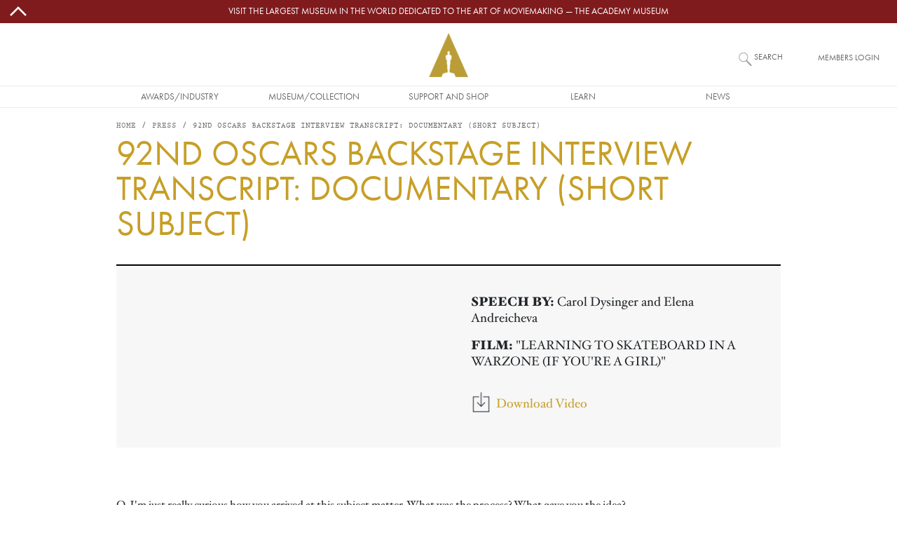

--- FILE ---
content_type: text/html; charset=UTF-8
request_url: https://www.oscars.org/press/92nd-oscars-backstage-interview-transcript-documentary-short-subject
body_size: 14793
content:
<!DOCTYPE html>
<html lang="en" dir="ltr" prefix="og: https://ogp.me/ns#">
  <head>
    <meta charset="utf-8" />
<script type="text/javascript" id="Cookiebot" src="https://consent.cookiebot.com/uc.js" data-cbid="f22d4eef-bb76-46bf-b609-d7d12df46ec0" async="async"></script>
<style>/* @see https://github.com/aFarkas/lazysizes#broken-image-symbol */.js img.lazyload:not([src]) { visibility: hidden; }/* @see https://github.com/aFarkas/lazysizes#automatically-setting-the-sizes-attribute */.js img.lazyloaded[data-sizes=auto] { display: block; width: 100%; }/* Transition effect. */.js .lazyload, .js .lazyloading { opacity: 0; }.js .lazyloaded { opacity: 1; -webkit-transition: opacity 2000ms; transition: opacity 2000ms; }</style>
<link rel="canonical" href="https://www.oscars.org/press/92nd-oscars-backstage-interview-transcript-documentary-short-subject" />
<meta name="robots" content="noindex, nofollow" />
<meta property="og:site_name" content="Oscars.org | Academy of Motion Picture Arts and Sciences" />
<meta property="og:type" content="article" />
<meta property="og:url" content="https://www.oscars.org/press/92nd-oscars-backstage-interview-transcript-documentary-short-subject" />
<meta property="og:title" content="92nd Oscars Backstage Interview Transcript: DOCUMENTARY (SHORT SUBJECT) | Oscars.org | Academy of Motion Picture Arts and Sciences" />
<meta property="og:updated_time" content="2020-02-09T20:49:59-08:00" />
<meta property="article:published_time" content="2020-02-09T20:49:59-08:00" />
<meta property="article:modified_time" content="2020-02-09T20:49:59-08:00" />
<meta name="twitter:card" content="summary_large_image" />
<meta name="twitter:site" content="@TheAcademy" />
<meta name="twitter:title" content="92nd Oscars Backstage Interview Transcript: DOCUMENTARY (SHORT SUBJECT) | Oscars.org | Academy of Motion Picture Arts and Sciences" />
<meta name="twitter:creator" content="@TheAcademy" />
<meta name="Generator" content="Drupal 10 (https://www.drupal.org)" />
<meta name="MobileOptimized" content="width" />
<meta name="HandheldFriendly" content="true" />
<meta name="viewport" content="width=device-width, initial-scale=1, shrink-to-fit=no" />
<meta class="swiftype" name="title" data-type="string" content="92nd Oscars Backstage Interview Transcript: DOCUMENTARY (SHORT SUBJECT)" />
<meta class="swiftype" name="category" data-type="string" content="Page" />
<meta class="swiftype" name="description_full" data-type="text" content="/**/
SPEECH BY: Carol Dysinger and Elena AndreichevaFILM: &quot;LEARNING TO SKATEBOARD IN A WARZONE (IF YOU&#039;RE A GIRL)&quot;Download Video  Q. I&#039;m just really curious how you arrived at this subject matter. What was the process? What gave you the idea?A. (Carol Dysinger) Well, I mean, for one, Orlando von Einsiedel, who is our executive producer, had made a short film -- I think his first, but I can&#039;t remember -- about the beginning of Skateistan, and that was on the festival circuit with my first film. But I&#039;ve been working in Afghanistan for a long time and we always hear -- I always heard about it. And then, you know, A&amp;E contacted Grain, which is Orlando&#039;s company, because they wanted to do the girls&#039; side of it. But Skateistan is very private. You know, they don&#039;t let anybody in. You know, they really protect their girls, they protect their teachers. And   so I came on. I had been working in Afghanistan, and as a woman and in all the situations I was in, I could go into the women&#039;s room from these very formal men&#039;s things, and it was like walking into the bathroom at high school, you know what I mean. It was, like, suddenly, they&#039;d hand you a baby, some old lady puts stuff in your -- it was, like, so different. And I always desperately wanted to somehow get that -- what the women&#039;s room was really like and what the girls are like.  You know, really get it so that you could meet them clean, you know, for them, not with the male gaze on them or the respectfulness. So when they came to me with the Skateistan thing, I was, like, that&#039;s it, that&#039;s exactly the way to do it because I can -- you can just meet them and see them behave in the way they behave. Without having to ask them all kinds of crazy questions about what they think about war, you know, just be them. And that was -- kind of the seed was A&amp;E wanting to do it and my -- the time -- I spent so much time there, I could calculate and figure out how to make it happen and look a lot easier than it was, yes.A. (Elena Andreicheva) Yes.Q. Thank you very much.A. (Carol Dysinger) Sure thing.Q. Well, I guess not. Thank you. Congratulations. Oh, I&#039;m sorry. 43.Q. Thank you so much and congratulations.A. (Carol Dysinger) Thank you.Q. What kind of advice would you give to filmmakers, young filmmakers in documentary as far as...A. (Elena Andreicheva) Is there any specific sort of in the shorts world or...A. (Carol Dysinger) Just generally, yeah, I would say make sure -- you have to really question -- you have to really make sure that you&#039;re the right person to tell the story. You know, it&#039;s very common that you read a New Yorker article and say, &quot;Oh, my God, that was so cool, that was amazing, let&#039;s make a movie.&quot; But why are you the one to tell it? Because nowadays, you know, with cutting documentaries and how so much you can replicate your own misjudgment in the way you present the material, if you are not willing to put in the time to figure out where your blind spots are and how to close them. So, you know, access is the keystone to documentary. But you have to understand the nature of that access. Are people talking  to you because you&#039;re an American and they think they can get a visa or a job from you? Are they talking to you because they want you to be an arbiter in some -- you know, you really have to enter a situation and deal with it and know that you don&#039;t always know what&#039;s going on. And that&#039;s a good place to be. I had a guide in Afghanistan who used to say to me, &quot;Afghanistan, Carol. If you think you know what is happening, you are about to buy a very bad rug.&quot; And it was true. You know, so I would say, question, why they want to make that movie.  And the answer may not be immediate. And just know that you don&#039;t know and keep trying to find out. That&#039;s what I would say.Q. I want to know how did you get inspired to tell the story about these little girls and to empower these little girls to became a better person?A. (Elena Andreicheva) Yeah, so just to sort of cut quite a long story short, A&amp;E came to us at Grain Media in the UK and they wanted to tell a really powerful story about girls, young girls in Afghanistan and we were very fortunate in that we had an existing relationship with this wonderful NGO called Skateistan. Skateistan started out as one skateboarder coming to Kabul, skateboarding in the street and realizing that kids were interested and he just started teaching them right there, you know, he was like, &quot;Okay, you want to learn to do an ollie? Sure. Let me teach you.&quot; He realized that a lot of kids were hanging around and they weren&#039;t going to school and he was troubled by that, and he started this wonderful organization that we&#039;ve been very fortunate to be able to make a film about. This is an organization that we&#039;ve known about for some time, but the time came when the lovely female executives at A&amp;E also expressed their interest, and so our interests aligned and that&#039;s how it came about. It was, you know, I suppose less of a grassroots kind of start, but it was something that allowed us to finally bring those stories to light and through Carol&#039;s, you know, enormous experience in Afghanistan.A. (Carol Dysinger) But I think the thing that&#039;s really -- and I&#039;ve seen a lot of NGOs in Afghanistan. The military have a great phrase, &quot;The good idea fairy is flying around.&quot; You know, and people come up with something that has nothing to do with the place that you are in. It&#039;s not rising from a problem. They fall in love with the solution and not the problem. So the thing that Skateistan does is so brilliant is they take poor kids who have not entered school at the appropriate age because of poverty, internal displacement, whatever, and they give them the first to third grade curriculum in one year, and to keep them from going insane, they teach them how to skateboard, right? So they  learn quickly and they learn physical courage, right? And then they can enter their own school system. It&#039;s not saying, hello, let me pluck you from the village and make you an eye surgeon. It&#039;s saying, like, okay, we&#039;re just going to get you to the next step.  So what inspires me about it is there&#039;s so few programs that solve that tiny little problem, like the nail in the shoe of the horse that lost the battle? Like, they  get that nail, right? And that&#039;s what Skateistan does and there&#039;s so few of these things that really just go, okay, if we fix this one little thing, we won&#039;t see the results immediately, but they will occur, and I find that kind of thinking very inspiring. These transcripts may not be reproduced except as brief quotes used in conjunction with news reporting about the 92nd Academy Awards®. All content Copyright 2020 Academy of Motion Picture Arts and Sciences. &quot;Oscar®,&quot; &quot;Oscars®,&quot; &quot;Academy Awards®,&quot; &quot;Academy Award®,&quot; &quot;A.M.P.A.S.®&quot; and &quot;Oscar Night®&quot; are the trademarks, and the ©Oscar® statuette is the registered design mark and copyrighted property, of the Academy of Motion Picture Arts and Sciences. Additional information regarding the &quot;Terms &amp; Conditions of Use&quot; and &quot;Legal Regulations for Using Intellectual Properties of the Academy&quot; may be accessed online at http://www.oscars.org/legalAcademy of Motion Picture Arts and SciencesCommunications Department8949 Wilshire BoulevardBeverly Hills, CA 90211-1972Phone (310) 247-3090FAX (310) 271-3395http://www.oscars.orgpublicity@oscars.org" />
<meta class="swiftype" name="created" data-type="date" content="2020-02-08T15:14:07-08:00" />
<meta class="swiftype" name="changed" data-type="date" content="2020-02-09T20:49:59-08:00" />
<meta http-equiv="x-ua-compatible" content="ie=edge" />
<link rel="icon" href="/sites/oscars_org/themes/custom/oscars_org/favicon.ico" type="image/vnd.microsoft.icon" />

    <title>92nd Oscars Backstage Interview Transcript: DOCUMENTARY (SHORT SUBJECT) | Oscars.org | Academy of Motion Picture Arts and Sciences</title>
    <link rel="stylesheet" media="all" href="/sites/oscars_org/files/css/css_soxA2z5NlEhJo_vDOtdzXgpuFYrJgbKRxhdqyZmuZYk.css?delta=0&amp;language=en&amp;theme=oscars_org&amp;include=[base64]" />
<link rel="stylesheet" media="all" href="/sites/oscars_org/files/css/css_2_sfsL_hA_n0QnPod1qnhdd2L7DrUXI6h8ftkylmJiI.css?delta=1&amp;language=en&amp;theme=oscars_org&amp;include=[base64]" />

    <script type="application/json" data-drupal-selector="drupal-settings-json">{"path":{"baseUrl":"\/","pathPrefix":"","currentPath":"node\/145816","currentPathIsAdmin":false,"isFront":false,"currentLanguage":"en"},"pluralDelimiter":"\u0003","suppressDeprecationErrors":true,"gtm":{"tagId":null,"settings":{"data_layer":"dataLayer","include_classes":false,"allowlist_classes":"","blocklist_classes":"","include_environment":false,"environment_id":"","environment_token":""},"tagIds":["GTM-W3KXNCL"]},"gtag":{"tagId":"","consentMode":false,"otherIds":[],"events":[],"additionalConfigInfo":[]},"ajaxPageState":{"libraries":"[base64]","theme":"oscars_org","theme_token":null},"ajaxTrustedUrl":[],"lazy":{"lazysizes":{"lazyClass":"lazyload","loadedClass":"lazyloaded","loadingClass":"lazyloading","preloadClass":"lazypreload","errorClass":"lazyerror","autosizesClass":"lazyautosizes","srcAttr":"data-src","srcsetAttr":"data-srcset","sizesAttr":"data-sizes","minSize":40,"customMedia":[],"init":true,"expFactor":1,"hFac":0.4,"loadMode":0,"loadHidden":true,"ricTimeout":1,"throttleDelay":1,"plugins":{"video-embed":"video-embed\/ls.video-embed"}},"placeholderSrc":"\/sites\/oscars_org\/themes\/custom\/oscars_org\/assets\/images\/placeholder.lazy-load.jpg","preferNative":false,"minified":true,"libraryPath":"\/libraries\/lazysizes"},"cookiebot":{"message_placeholder_cookieconsent_optout_marketing_show":false,"message_placeholder_cookieconsent_optout_marketing":"\u003Cdiv class=\u0022cookiebot cookieconsent-optout-marketing\u0022\u003E\n\t\u003Cdiv class=\u0022cookieconsent-optout-marketing__inner\u0022\u003E\n\t\tPlease \u003Ca href=\u0022!cookiebot_renew\u0022 class=\u0022cookieconsent-optout-marketing__cookiebot-renew\u0022\u003Eaccept marketing-cookies\u003C\/a\u003E to view this embedded content from \u003Ca href=\u0022!cookiebot_from_src_url\u0022 target=\u0022_blank\u0022 class=\u0022cookieconsent-optout-marketing__from-src-url\u0022\u003E!cookiebot_from_src_url\u003C\/a\u003E\n\t\u003C\/div\u003E\n\u003C\/div\u003E\n"},"swiftype_embed_id":"ef-m9SCDgaxUkVeB6X9v","user":{"uid":0,"permissionsHash":"3cad99513b2325c0f076d3306be29e82105e3e500a838c14bc8d7b9507e12b4a"}}</script>
<script src="/sites/oscars_org/files/js/js_sIw2jQAU-5oLYZcjN2hdZg68QzMoQxGnd-9bVjCDeUQ.js?scope=header&amp;delta=0&amp;language=en&amp;theme=oscars_org&amp;include=eJxdTkEOwjAM-1ChT4rcLmSFdqmSSDBez05ocLFsy5bd8d5zPyAV1fAwTCowa5q_RsKYcKrDs3Qt6BePvbdNkqhKZwpIlhi_EvKvr7jjlarqo3HRyF-W1CvMSU0yalVbmm5HrZyWV8bCdk6GzuMpDZeTS86wumZ_tlvsk4lH4eUDoiNaLw"></script>
<script src="/modules/contrib/google_tag/js/gtm.js?t6ablk"></script>
<script src="/modules/contrib/google_tag/js/gtag.js?t6ablk"></script>

  </head>
  <body class="layout-no-sidebars page-node-145816 path-node node--type-page">
    <a href="#main-content" class="visually-hidden-focusable">
      Skip to main content
    </a>
    <noscript><iframe src="https://www.googletagmanager.com/ns.html?id=GTM-W3KXNCL"
                  height="0" width="0" style="display:none;visibility:hidden"></iframe></noscript>

      <div class="dialog-off-canvas-main-canvas" data-off-canvas-main-canvas>
    
<div id="page-wrapper">

  <div id="site-page">

    <header id="header" class="site-header" role="banner" aria-label="Site header">
                        
<nav id="topBarMessage">
    <section class="region region-top-bar-msg">
    <div id="block-oscars-org-topbarmessageblock" class="block block-oscars-org-core block-top-bar-msg-block">
  
    
      <div class="content">
      

  <div id="topBarMessageClose" class="topbarmessage-icon wrapper">
        <svg width="70" height="70" viewBox="0 0 48 48" xmlns="http://www.w3.org/2000/svg" class="icon icon-arrow-up">
  <path d="M0 0h48v48H0z" fill="none"/>
  <path fill="#000" d="m6.586 30.586 2.828 2.828L24 18.828l14.586 14.586 2.828-2.828L24 13.172z"/>
</svg>
        <svg width="70" height="70" viewBox="0 0 16 16" xmlns="http://www.w3.org/2000/svg" class="icon icon-close d-lg-none">
  <path fill="#000" fill-rule="evenodd" clip-rule="evenodd" d="m8 8.707 3.646 3.647.708-.707L8.707 8l3.647-3.646-.707-.708L8 7.293 4.354 3.646l-.707.708L7.293 8l-3.646 3.646.707.708L8 8.707z"/>
</svg>
  </div>

  <div class="topbarmessage-wrapper" style="background-color: #801b1d;">
    <div class="topbarmessage-container">
      <div class="topbarmessage-content d-flex justify-content-center align-items-center">
        <a href="https://www.academymuseum.org/en?utm_source=oscars.org&amp;amp;utm_medium=top-bar&amp;amp;utm_campaign=top-bar-website-link" target="_blank">Visit the largest museum in the world dedicated to the art of moviemaking — The Academy Museum</a>
      </div>
    </div>
  </div>
  
  <div id="topBarMessageOpen" class="topbarmessage-icon wrapper">
        <svg width="70" height="70" viewBox="0 0 48 48" xmlns="http://www.w3.org/2000/svg" class="icon icon-arrow-down">
  <path d="M0 0h48v48H0z" fill="none"/>
  <path fill="#000" d="M24 29.172 9.414 14.586l-2.828 2.828L24 34.828l17.414-17.414-2.828-2.828z"/>
</svg>
  </div>

    </div>
  </div>

  </section>

</nav>

<nav class="navbar flex-lg-wrap justify-content-lg-center navbar-expand-lg site-header__wrapper" id="navbar-main">
  <div class="line-break d-none d-lg-block order-lg-3"></div>

  <div class="order-0 order-lg-4">
    <div class="site-header__menu">
      
<div class="offcanvas offcanvas-start" id="CollapsingNavbar" data-bs-scroll="true" data-bs-backdrop="false" tabindex="-1">
      <div class="offcanvas-body">
        <section class="region region-primary-menu">
    <nav role="navigation" aria-labelledby="block-oscars-org-main-menu-menu" id="block-oscars-org-main-menu" class="block block-menu navigation menu--main">
            
  <h2 class="visually-hidden" id="block-oscars-org-main-menu-menu">Main navigation</h2>
  

        


            <ul class="clearfix nav navbar-nav mobile d-lg-none">
        
            <li class="nav-item text-uppercase">
                          <a href="/" class="only-phone only-tablet nav-link d-flex justify-content-start align-items-center flex-fill only-phone only-tablet nav-link--" title="Site section links" data-drupal-link-system-path="&lt;front&gt;">Home</a>
              </li>
    
            <li class="nav-item menu-item--expanded dropdown text-uppercase">
                          <span title="Site section links" class="nav-link d-flex justify-content-start align-items-center flex-fill dropdown-toggle nav-link-" data-bs-toggle="dropdown" aria-expanded="false" aria-haspopup="true" data-bs-auto-close="outside">Awards/Industry</span>
              <svg width="70" height="70" viewBox="0 0 48 48" xmlns="http://www.w3.org/2000/svg" class="menu-mobile icon-arrow-right">
  <path d="M0 0h48v48H0z" fill="none"/>
  <path fill="#000" d="M14.586 9.414 29.171 24 14.586 38.586l2.828 2.828L34.829 24 17.414 6.586z"/>
</svg>
                      <ul class="dropdown-menu">
        
            <li class="dropdown-item text-uppercase">
                          <a href="/oscars" title="Site section links" class="nav-link--oscars" data-drupal-link-system-path="node/1512">Oscars</a>
              </li>
    
            <li class="dropdown-item text-uppercase">
                          <a href="/governors" title="Site section links" class="nav-link--governors" data-drupal-link-system-path="node/1192">Governors Awards</a>
              </li>
    
            <li class="dropdown-item text-uppercase">
                          <a href="/saa" title="Site section links" class="nav-link--saa" data-drupal-link-system-path="node/1282">Student Academy Awards</a>
              </li>
    
            <li class="dropdown-item text-uppercase">
                          <a href="/sci-tech" title="Site section links" class="nav-link--sci-tech" data-drupal-link-system-path="node/1232">Scientific and Technical Awards</a>
              </li>
    
            <li class="dropdown-item text-uppercase">
                          <a href="/about/become-new-member" title="Site section links" class="nav-link--about-become-new-member" data-drupal-link-system-path="node/1301">How To Become a Member</a>
              </li>
    
            <li class="dropdown-item text-uppercase">
                          <a href="/learn/science-technology" title="Site section links" class="nav-link--learn-science-technology" data-drupal-link-system-path="node/2181">SCIENCE AND TECHNOLOGY COUNCIL</a>
              </li>
        </ul>
  
              </li>
    
            <li class="nav-item menu-item--expanded dropdown text-uppercase">
                          <span title="Site section links" class="nav-link d-flex justify-content-start align-items-center flex-fill dropdown-toggle nav-link-" data-bs-toggle="dropdown" aria-expanded="false" aria-haspopup="true" data-bs-auto-close="outside">Museum/Collection</span>
              <svg width="70" height="70" viewBox="0 0 48 48" xmlns="http://www.w3.org/2000/svg" class="menu-mobile icon-arrow-right">
  <path d="M0 0h48v48H0z" fill="none"/>
  <path fill="#000" d="M14.586 9.414 29.171 24 14.586 38.586l2.828 2.828L34.829 24 17.414 6.586z"/>
</svg>
                      <ul class="dropdown-menu">
        
            <li class="dropdown-item text-uppercase">
                          <a href="https://www.academymuseum.org/en/?utm_source=oscars.org&amp;utm_medium=menu&amp;utm_campaign=oscars-web" title="Site section links" class="nav-link-https--wwwacademymuseumorg-en-utm-sourceoscarsorgutm-mediummenuutm-campaignoscars-web">Academy Museum</a>
              </li>
    
            <li class="dropdown-item text-uppercase">
                          <a href="/film-archive" title="Site section links" class="nav-link--film-archive" data-drupal-link-system-path="node/1547">Academy Film Archive</a>
              </li>
    
            <li class="dropdown-item text-uppercase">
                          <a href="/library" title="Site section links" class="nav-link--library" data-drupal-link-system-path="node/1587">Academy Library</a>
              </li>
    
            <li class="dropdown-item text-uppercase">
                          <a href="https://academycollection.org/?utm_source=oscars-org&amp;utm_medium=menu&amp;utm_campaign=oscars-website" class="nav-link-https--academycollectionorg-utm-sourceoscars-orgutm-mediummenuutm-campaignoscars-website">Academy Collection</a>
              </li>
    
            <li class="dropdown-item text-uppercase">
                          <a href="https://academymuseumstore.org/?utm_source=oscars.org&amp;utm_medium=menu&amp;utm_campaign=oscars-web" title="Site section links" class="nav-link-https--academymuseumstoreorg-utm-sourceoscarsorgutm-mediummenuutm-campaignoscars-web">Academy Museum Store</a>
              </li>
        </ul>
  
              </li>
    
            <li class="nav-item menu-item--expanded dropdown text-uppercase">
                          <span title="Site section links" class="nav-link d-flex justify-content-start align-items-center flex-fill dropdown-toggle nav-link-" data-bs-toggle="dropdown" aria-expanded="false" aria-haspopup="true" data-bs-auto-close="outside">Support and Shop</span>
              <svg width="70" height="70" viewBox="0 0 48 48" xmlns="http://www.w3.org/2000/svg" class="menu-mobile icon-arrow-right">
  <path d="M0 0h48v48H0z" fill="none"/>
  <path fill="#000" d="M14.586 9.414 29.171 24 14.586 38.586l2.828 2.828L34.829 24 17.414 6.586z"/>
</svg>
                      <ul class="dropdown-menu">
        
            <li class="dropdown-item text-uppercase">
                          <a href="https://www.academy100.org/?utm_source=oscars.org&amp;utm_medium=menu&amp;utm_campaign=academy100" title="Site section links" class="nav-link-https--wwwacademy100org-utm-sourceoscarsorgutm-mediummenuutm-campaignacademy100">Academy100</a>
              </li>
    
            <li class="dropdown-item text-uppercase">
                          <a href="https://www.academymuseum.org/en/donate?utm_source=oscars.org&amp;utm_medium=menu&amp;utm_campaign=oscars-web" title="Site section links" class="nav-link-https--wwwacademymuseumorg-en-donateutm-sourceoscarsorgutm-mediummenuutm-campaignoscars-web">Make a Gift to the Museum</a>
              </li>
    
            <li class="dropdown-item text-uppercase">
                          <a href="/learn/make-gift" title="Site section links" class="nav-link--learn-make-gift" data-drupal-link-system-path="node/158211">Make a Gift to the Academy Foundation</a>
              </li>
    
            <li class="dropdown-item text-uppercase">
                          <a href="https://www.academymuseum.org/en/join/purchase?appeal_code=7018X000001arwYQAQ" title="Site section links" class="nav-link-https--wwwacademymuseumorg-en-join-purchaseappeal-code7018x000001arwyqaq">BECOME A MUSEUM MEMBER</a>
              </li>
    
            <li class="dropdown-item text-uppercase">
                          <a href="https://academymuseumstore.org/?utm_source=oscars.org&amp;utm_medium=menu&amp;utm_campaign=oscars-web" title="Site section links" class="nav-link-https--academymuseumstoreorg-utm-sourceoscarsorgutm-mediummenuutm-campaignoscars-web">Academy Museum Store</a>
              </li>
    
            <li class="dropdown-item text-uppercase">
                          <a href="/about/theaters" class="nav-link--about-theaters" data-drupal-link-system-path="node/1311">Rental Info</a>
              </li>
        </ul>
  
              </li>
    
            <li class="nav-item menu-item--expanded dropdown text-uppercase">
                          <span title="Site section links" class="nav-link d-flex justify-content-start align-items-center flex-fill dropdown-toggle nav-link-" data-bs-toggle="dropdown" aria-expanded="false" aria-haspopup="true" data-bs-auto-close="outside">Learn</span>
              <svg width="70" height="70" viewBox="0 0 48 48" xmlns="http://www.w3.org/2000/svg" class="menu-mobile icon-arrow-right">
  <path d="M0 0h48v48H0z" fill="none"/>
  <path fill="#000" d="M14.586 9.414 29.171 24 14.586 38.586l2.828 2.828L34.829 24 17.414 6.586z"/>
</svg>
                      <ul class="dropdown-menu">
        
            <li class="dropdown-item text-uppercase">
                          <a href="/gold-rising" title="Site section links" class="nav-link--gold-rising" data-drupal-link-system-path="node/18717">Gold Rising</a>
              </li>
    
            <li class="dropdown-item text-uppercase">
                          <a href="/nicholl" title="Site section links" class="nav-link--nicholl" data-drupal-link-system-path="node/1312">Nicholl Fellowships</a>
              </li>
    
            <li class="dropdown-item text-uppercase">
                          <a href="/academy-gold/fellowship-for-women" title="Site section links" class="nav-link--academy-gold-fellowship-for-women" data-drupal-link-system-path="node/152666">Fellowship for Women</a>
              </li>
    
            <li class="dropdown-item text-uppercase">
                          <a href="https://www.academymuseum.org/en/education-programs?utm_source=oscars.org&amp;utm_medium=menu&amp;utm_campaign=oscars-web" title="Site section links" class="nav-link-https--wwwacademymuseumorg-en-education-programsutm-sourceoscarsorgutm-mediummenuutm-campaignoscars-web">Academy Museum Education Program</a>
              </li>
    
            <li class="dropdown-item text-uppercase">
                          <a href="/about/accessibility" title="Site section links" class="nav-link--about-accessibility" data-drupal-link-system-path="node/160426">Accessibility</a>
              </li>
    
            <li class="dropdown-item text-uppercase">
                          <a href="/about/sustainability" title="Site section links" class="nav-link--about-sustainability" data-drupal-link-system-path="node/160246">Sustainability</a>
              </li>
    
            <li class="dropdown-item text-uppercase">
                          <a href="/academy-gold/alumni-program" title="Site section links" class="nav-link--academy-gold-alumni-program" data-drupal-link-system-path="node/152656">Alumni Program</a>
              </li>
        </ul>
  
              </li>
    
            <li class="nav-item menu-item--expanded dropdown text-uppercase">
                          <span title="Site section links" class="nav-link d-flex justify-content-start align-items-center flex-fill dropdown-toggle nav-link-" data-bs-toggle="dropdown" aria-expanded="false" aria-haspopup="true" data-bs-auto-close="outside">News</span>
              <svg width="70" height="70" viewBox="0 0 48 48" xmlns="http://www.w3.org/2000/svg" class="menu-mobile icon-arrow-right">
  <path d="M0 0h48v48H0z" fill="none"/>
  <path fill="#000" d="M14.586 9.414 29.171 24 14.586 38.586l2.828 2.828L34.829 24 17.414 6.586z"/>
</svg>
                      <ul class="dropdown-menu">
        
            <li class="dropdown-item text-uppercase">
                          <a href="/news" title="Site section links" class="nav-link--news" data-drupal-link-system-path="news">News and Updates</a>
              </li>
        </ul>
  
              </li>
    
            <li class="nav-item text-uppercase">
                          <a href="https://membership.oscars.org/" class="only-phone nav-link d-flex justify-content-start align-items-center flex-fill nav-link-https--membershiposcarsorg-" target="_blank" title="Site section links">Member Login</a>
              </li>
        </ul>
  


            <ul class="clearfix nav navbar-nav desktop d-none d-lg-flex justify-content-lg-center flex-lg-nowrap">
        
            <li class="nav-item text-uppercase nav-item align-items-center d-flex justify-content-center">
                          <a href="/" class="only-phone only-tablet nav-link only-phone-only-tablet" title="Site section links" data-drupal-link-system-path="&lt;front&gt;">Home</a>
              </li>
    
            <li class="nav-item menu-item--expanded dropdown text-uppercase nav-item align-items-center d-flex justify-content-center">
                          <span title="Site section links" class="nav-link" tabindex="0">Awards/Industry</span>
                      <ul class="dropdown-menu">
        
            <li class="dropdown-item text-uppercase dropdown-item text-center align-items-start d-flex justify-content-center">
                          <a href="/oscars" title="Site section links" data-drupal-link-system-path="node/1512">Oscars</a>
              </li>
    
            <li class="dropdown-item text-uppercase dropdown-item text-center align-items-start d-flex justify-content-center">
                          <a href="/governors" title="Site section links" data-drupal-link-system-path="node/1192">Governors Awards</a>
              </li>
    
            <li class="dropdown-item text-uppercase dropdown-item text-center align-items-start d-flex justify-content-center">
                          <a href="/saa" title="Site section links" data-drupal-link-system-path="node/1282">Student Academy Awards</a>
              </li>
    
            <li class="dropdown-item text-uppercase dropdown-item text-center align-items-start d-flex justify-content-center">
                          <a href="/sci-tech" title="Site section links" data-drupal-link-system-path="node/1232">Scientific and Technical Awards</a>
              </li>
    
            <li class="dropdown-item text-uppercase dropdown-item text-center align-items-start d-flex justify-content-center">
                          <a href="/about/become-new-member" title="Site section links" data-drupal-link-system-path="node/1301">How To Become a Member</a>
              </li>
    
            <li class="dropdown-item text-uppercase dropdown-item text-center align-items-start d-flex justify-content-center">
                          <a href="/learn/science-technology" title="Site section links" data-drupal-link-system-path="node/2181">SCIENCE AND TECHNOLOGY COUNCIL</a>
              </li>
        </ul>
  
              </li>
    
            <li class="nav-item menu-item--expanded dropdown text-uppercase nav-item align-items-center d-flex justify-content-center">
                          <span title="Site section links" class="nav-link" tabindex="0">Museum/Collection</span>
                      <ul class="dropdown-menu">
        
            <li class="dropdown-item text-uppercase dropdown-item text-center align-items-start d-flex justify-content-center">
                          <a href="https://www.academymuseum.org/en/?utm_source=oscars.org&amp;utm_medium=menu&amp;utm_campaign=oscars-web" title="Site section links">Academy Museum</a>
              </li>
    
            <li class="dropdown-item text-uppercase dropdown-item text-center align-items-start d-flex justify-content-center">
                          <a href="/film-archive" title="Site section links" data-drupal-link-system-path="node/1547">Academy Film Archive</a>
              </li>
    
            <li class="dropdown-item text-uppercase dropdown-item text-center align-items-start d-flex justify-content-center">
                          <a href="/library" title="Site section links" data-drupal-link-system-path="node/1587">Academy Library</a>
              </li>
    
            <li class="dropdown-item text-uppercase dropdown-item text-center align-items-start d-flex justify-content-center">
                          <a href="https://academycollection.org/?utm_source=oscars-org&amp;utm_medium=menu&amp;utm_campaign=oscars-website">Academy Collection</a>
              </li>
    
            <li class="dropdown-item text-uppercase dropdown-item text-center align-items-start d-flex justify-content-center">
                          <a href="https://academymuseumstore.org/?utm_source=oscars.org&amp;utm_medium=menu&amp;utm_campaign=oscars-web" title="Site section links">Academy Museum Store</a>
              </li>
        </ul>
  
              </li>
    
            <li class="nav-item menu-item--expanded dropdown text-uppercase nav-item align-items-center d-flex justify-content-center">
                          <span title="Site section links" class="nav-link" tabindex="0">Support and Shop</span>
                      <ul class="dropdown-menu">
        
            <li class="dropdown-item text-uppercase dropdown-item text-center align-items-start d-flex justify-content-center">
                          <a href="https://www.academy100.org/?utm_source=oscars.org&amp;utm_medium=menu&amp;utm_campaign=academy100" title="Site section links">Academy100</a>
              </li>
    
            <li class="dropdown-item text-uppercase dropdown-item text-center align-items-start d-flex justify-content-center">
                          <a href="https://www.academymuseum.org/en/donate?utm_source=oscars.org&amp;utm_medium=menu&amp;utm_campaign=oscars-web" title="Site section links">Make a Gift to the Museum</a>
              </li>
    
            <li class="dropdown-item text-uppercase dropdown-item text-center align-items-start d-flex justify-content-center">
                          <a href="/learn/make-gift" title="Site section links" data-drupal-link-system-path="node/158211">Make a Gift to the Academy Foundation</a>
              </li>
    
            <li class="dropdown-item text-uppercase dropdown-item text-center align-items-start d-flex justify-content-center">
                          <a href="https://www.academymuseum.org/en/join/purchase?appeal_code=7018X000001arwYQAQ" title="Site section links">BECOME A MUSEUM MEMBER</a>
              </li>
    
            <li class="dropdown-item text-uppercase dropdown-item text-center align-items-start d-flex justify-content-center">
                          <a href="https://academymuseumstore.org/?utm_source=oscars.org&amp;utm_medium=menu&amp;utm_campaign=oscars-web" title="Site section links">Academy Museum Store</a>
              </li>
    
            <li class="dropdown-item text-uppercase dropdown-item text-center align-items-start d-flex justify-content-center">
                          <a href="/about/theaters" data-drupal-link-system-path="node/1311">Rental Info</a>
              </li>
        </ul>
  
              </li>
    
            <li class="nav-item menu-item--expanded dropdown text-uppercase nav-item align-items-center d-flex justify-content-center">
                          <span title="Site section links" class="nav-link" tabindex="0">Learn</span>
                      <ul class="dropdown-menu">
        
            <li class="dropdown-item text-uppercase dropdown-item text-center align-items-start d-flex justify-content-center">
                          <a href="/gold-rising" title="Site section links" data-drupal-link-system-path="node/18717">Gold Rising</a>
              </li>
    
            <li class="dropdown-item text-uppercase dropdown-item text-center align-items-start d-flex justify-content-center">
                          <a href="/nicholl" title="Site section links" data-drupal-link-system-path="node/1312">Nicholl Fellowships</a>
              </li>
    
            <li class="dropdown-item text-uppercase dropdown-item text-center align-items-start d-flex justify-content-center">
                          <a href="/academy-gold/fellowship-for-women" title="Site section links" data-drupal-link-system-path="node/152666">Fellowship for Women</a>
              </li>
    
            <li class="dropdown-item text-uppercase dropdown-item text-center align-items-start d-flex justify-content-center">
                          <a href="https://www.academymuseum.org/en/education-programs?utm_source=oscars.org&amp;utm_medium=menu&amp;utm_campaign=oscars-web" title="Site section links">Academy Museum Education Program</a>
              </li>
    
            <li class="dropdown-item text-uppercase dropdown-item text-center align-items-start d-flex justify-content-center">
                          <a href="/about/accessibility" title="Site section links" data-drupal-link-system-path="node/160426">Accessibility</a>
              </li>
    
            <li class="dropdown-item text-uppercase dropdown-item text-center align-items-start d-flex justify-content-center">
                          <a href="/about/sustainability" title="Site section links" data-drupal-link-system-path="node/160246">Sustainability</a>
              </li>
    
            <li class="dropdown-item text-uppercase dropdown-item text-center align-items-start d-flex justify-content-center">
                          <a href="/academy-gold/alumni-program" title="Site section links" data-drupal-link-system-path="node/152656">Alumni Program</a>
              </li>
        </ul>
  
              </li>
    
            <li class="nav-item menu-item--expanded dropdown text-uppercase nav-item align-items-center d-flex justify-content-center">
                          <span title="Site section links" class="nav-link" tabindex="0">News</span>
                      <ul class="dropdown-menu">
        
            <li class="dropdown-item text-uppercase dropdown-item text-center align-items-start d-flex justify-content-center">
                          <a href="/news" title="Site section links" data-drupal-link-system-path="news">News and Updates</a>
              </li>
        </ul>
  
              </li>
    
            <li class="nav-item text-uppercase nav-item align-items-center d-flex justify-content-center">
                          <a href="https://membership.oscars.org/" class="only-phone nav-link" target="_blank" title="Site section links">Member Login</a>
              </li>
        </ul>
  

  </nav>

  </section>

    </div>
  </div>
<button class="navbar-toggler collapsed" type="button" data-bs-toggle="offcanvas" data-bs-target="#CollapsingNavbar" aria-controls="CollapsingNavbar" aria-expanded="false" aria-label="Toggle navigation">
      <svg viewBox="0 0 100 65" width="20" height="18" xmlns="http://www.w3.org/2000/svg" class="menu-mobile icon-hamburguer">
  <path fill="#000" d="M0 0h100v5H0V0zm0 15h100v5H0v-5zm0 15h100v5H0v-5zm0 15h100v5H0v-5zm0 15h100v5H0v-5z"/>
</svg>

</button>
    </div>
  </div>

  <div class="order-1 order-lg-0 flex-grow-1 text-center">
    <div class="site-header__logo d-flex justify-content-center align-items-center">
        <section class="region region-header">
    
      <a href="/" title="Home" rel="home" class="d-flex align-items-center">
              <img src="/themes/custom/ampas_cms/logo2x.png" width="56" height="63" alt="Home" />
            
    </a>
    
  </section>

    </div>
  </div>

  <div class="order-3 order-lg-1 form-inline navbar-form">
    <div class="site-header__search">
        <section class="region region-header-form">
    <div class="site-header__search-block block block-oscars-org-search block-search-block" id="block-search">
  
    
      <div class="content">
      <form>

<input placeholder="What would you like to see?" aria-label="What would you like to see?" id="search" class="st-default-search-input search-button js-form-submit form-submit oscars-form-input" type="submit" name="op" value="" />
<label for="search">Search</label>
</form>

    </div>
  </div>

  </section>

    </div>
  </div>

  <div class="form-inline navbar-form d-none d-md-block order-2 order-lg-2">
    <div class="site-header__login">
        <section class="region region-secondary-menu">
    <div id="block-member-login-block" class="block block-oscars-org-core block-member-login-block">
  
    
      <div class="content">
      
      <p><a href="https://membership.oscars.org/" target="_blank">Members Login</a></p>
    </div>
  </div>

  </section>

    </div>
  </div>
</nav>

                  </header>

    <div id="main-wrapper" class="site-main clearfix">
              <div id="main" class="container-lg site-main__wrapper">
            <section class="row region region-breadcrumb site-main__region--breadcrumb">
    <div id="block-oscars-org-breadcrumbs" class="block block-system block-system-breadcrumb-block">
  
    
      <div class="content">
      
  <nav role="navigation" aria-label="breadcrumb" style="--bs-breadcrumb-divider: &#039;/&#039;;">
  <ol class="breadcrumb">
            <li class="breadcrumb-item">
        <a href="/">Home</a>
      </li>
                <li class="breadcrumb-item">
        <a href="/press">Press</a>
      </li>
                <li class="breadcrumb-item active">
        92nd Oscars Backstage Interview Transcript: DOCUMENTARY (SHORT SUBJECT)
      </li>
        </ol>
</nav>


    </div>
  </div>

  </section>

          <div class="row-offcanvas row-offcanvas-left clearfix">
            <main class="main-content col" id="content" role="main">
              <section class="section">
                <a href="#main-content" id="main-content" tabindex="-1"></a>
                  <section class="region region-content site-main__region--content">
    <div data-drupal-messages-fallback class="hidden"></div><div id="block-oscars-org-page-title" class="block block-core block-page-title-block">
  
    
      <div class="content">
      
  <h1 class="title"><span class="field field--name-title field--type-string field--label-hidden">92nd Oscars Backstage Interview Transcript: DOCUMENTARY (SHORT SUBJECT)</span>
</h1>


    </div>
  </div>
<div id="block-oscars-org-content" class="block block-system block-system-main-block">
  
    
      <div class="content">
      

<article class="node node--type-page node--view-mode-full clearfix">
  <header>
    
        
      </header>
  <div class="node__content clearfix">
            <div class="layout layout--onecol">
    <div  class="layout__region layout__region--content">
      <div class="block block-layout-builder block-field-blocknodepagebody">
  
    
      <div class="content">
      
            <div class="clearfix text-formatted field field--name-body field--type-text-with-summary field--label-hidden field__item"><style type="text/css">
/*<![CDATA[*/

h3 {
        font-weight: 800;
        font-size: 22px;
        letter-spacing: 3px;
        padding: 25px;
        color: #000;
    }
    
    .w-50 {
        width: 50%;
        float: left;
    }
    
    .winner-section {
        padding: 0 0 20px;
        background-color: #f7f7f7;
        border-top: 2px solid #000;
        float: left;
        width: 100%;
    }
    
    .winner-section p {
        font-size: 18px;
    }
    
    .winner-left {
        margin: 1em auto 1em 2em;
    }
    
    .winner-right {
        margin: 2.5em 2em 1em;
    }
    
    .winner-section img {
        float: left;
    }
    
    .winner-section p.winner-download {
        display: inline-block;
        margin-bottom: 0.6em;
    }
    
    .winner-download:before {
        content: '';
        background-image: url(/sites/oscars/files/download.png) !important;
        width: 29px;
        height: 29px;
        float: left;
        background-size: 29px;
        font-size: inherit;
    }
    
    .winner-section a {
        height: 32px;
        padding-left: 7px;
        line-height: 32px;
    }
    
    @media screen and (max-device-width: 768px) {
        .w-50 {
            width: 100%;
            float: left;
        }
        .winner-left {
            margin: 0;
        }
        .winner-section p {
            margin-left: 0;
        }
        .winner-section img {
            float: none;
        }
    }
/*]]>*/
</style><div class="winner-section" id="role-award"><div class="w-50"><div class="winner-left"><img alt src="https://s3-us-west-2.amazonaws.com/pressroomclips/images/documentary-short-subject.jpg" style="width: 560px;"></div></div><div class="w-50"><div class="winner-right"><p><strong>SPEECH BY:&nbsp;</strong>Carol Dysinger and Elena Andreicheva</p><p><strong>FILM:</strong> "LEARNING TO SKATEBOARD IN A WARZONE (IF YOU'RE A GIRL)"</p><p class="winner-download"><a href="https://s3-us-west-2.amazonaws.com/pressroomclips/videos/documentary-short-subject.mp4">Download Video</a></p></div></div></div><p style="clear: both">&nbsp;</p><p>&nbsp;</p><p>Q. I'm just really curious how you arrived at this subject matter. What was the process? What gave you the idea?<br>A. (Carol Dysinger) Well, I mean, for one, Orlando von Einsiedel, who is our executive producer, had made a short film -- I think his first, but I can't remember -- about the beginning of Skateistan, and that was on the festival circuit with my first film. But I've been working in Afghanistan for a long time and we always hear -- I always heard about it. And then, you know, A&amp;E contacted Grain, which is Orlando's company, because they wanted to do the girls' side of it. But Skateistan is very private. You know, they don't let anybody in. You know, they really protect their girls, they protect their teachers. And&nbsp;&nbsp; so I came on. I had been working in Afghanistan, and as a woman and in all the situations I was in, I could go into the women's room from these very formal men's things, and it was like walking into the bathroom at high school, you know what I mean. It was, like, suddenly, they'd hand you a baby, some old lady puts stuff in your -- it was, like, so different. And I always desperately wanted to somehow get that -- what the women's room was really like and what the girls are like.&nbsp; You know, really get it so that you could meet them clean, you know, for them, not with the male gaze on them or the respectfulness. So when they came to me with the Skateistan thing, I was, like, that's it, that's exactly the way to do it because I can -- you can just meet them and see them behave in the way they behave. Without having to ask them all kinds of crazy questions about what they think about war, you know, just be them. And that was -- kind of the seed was A&amp;E wanting to do it and my -- the time -- I spent so much time there, I could calculate and figure out how to make it happen and look a lot easier than it was, yes.<br>A. (Elena Andreicheva) Yes.</p><p><br>Q. Thank you very much.<br>A. (Carol Dysinger) Sure thing.</p><p><br>Q. Well, I guess not. Thank you. Congratulations. Oh, I'm sorry. 43.<br>Q. Thank you so much and congratulations.<br>A. (Carol Dysinger) Thank you.<br><br>Q. What kind of advice would you give to filmmakers, young filmmakers in documentary as far as...<br>A. (Elena Andreicheva) Is there any specific sort of in the shorts world or...<br>A. (Carol Dysinger) Just generally, yeah, I would say make sure -- you have to really question -- you have to really make sure that you're the right person to tell the story. You know, it's very common that you read a New Yorker article and say, "Oh, my God, that was so cool, that was amazing, let's make a movie." But why are you the one to tell it? Because nowadays, you know, with cutting documentaries and how so much you can replicate your own misjudgment in the way you present the material, if you are not willing to put in the time to figure out where your blind spots are and how to close them. So, you know, access is the keystone to documentary. But you have to understand the nature of that access. Are people talking&nbsp; to you because you're an American and they think they can get a visa or a job from you? Are they talking to you because they want you to be an arbiter in some -- you know, you really have to enter a situation and deal with it and know that you don't always know what's going on. And that's a good place to be. I had a guide in Afghanistan who used to say to me, "Afghanistan, Carol. If you think you know what is happening, you are about to buy a very bad rug." And it was true. You know, so I would say, question, why they want to make that movie.&nbsp; And the answer may not be immediate. And just know that you don't know and keep trying to find out. That's what I would say.</p><p>Q. I want to know how did you get inspired to tell the story about these little girls and to empower these little girls to became a better person?<br>A. (Elena Andreicheva) Yeah, so just to sort of cut quite a long story short, A&amp;E came to us at Grain Media in the UK and they wanted to tell a really powerful story about girls, young girls in Afghanistan and we were very fortunate in that we had an existing relationship with this wonderful NGO called Skateistan. Skateistan started out as one skateboarder coming to Kabul, skateboarding in the street and realizing that kids were interested and he just started teaching them right there, you know, he was like, "Okay, you want to learn to do an ollie? Sure. Let me teach you." He realized that a lot of kids were hanging around and they weren't going to school and he was troubled by that, and he started this wonderful organization that we've been very fortunate to be able to make a film about. This is an organization that we've known about for some time, but the time came when the lovely female executives at A&amp;E also expressed their interest, and so our interests aligned and that's how it came about. It was, you know, I suppose less of a grassroots kind of start, but it was something that allowed us to finally bring those stories to light and through Carol's, you know, enormous experience in Afghanistan.<br>A. (Carol Dysinger) But I think the thing that's really -- and I've seen a lot of NGOs in Afghanistan. The military have a great phrase, "The good idea fairy is flying around." You know, and people come up with something that has nothing to do with the place that you are in. It's not rising from a problem. They fall in love with the solution and not the problem. So the thing that Skateistan does is so brilliant is they take poor kids who have not entered school at the appropriate age because of poverty, internal displacement, whatever, and they give them the first to third grade curriculum in one year, and to keep them from going insane, they teach them how to skateboard, right? So they&nbsp; learn quickly and they learn physical courage, right? And then they can enter their own school system. It's not saying, hello, let me pluck you from the village and make you an eye surgeon. It's saying, like, okay, we're just going to get you to the next step.&nbsp; So what inspires me about it is there's so few programs that solve that tiny little problem, like the nail in the shoe of the horse that lost the battle? Like, they&nbsp; get that nail, right? And that's what Skateistan does and there's so few of these things that really just go, okay, if we fix this one little thing, we won't see the results immediately, but they will occur, and I find that kind of thinking very inspiring.</p><p>&nbsp;</p><hr><p>These transcripts may not be reproduced except as brief quotes used in conjunction with news reporting about the&nbsp;92nd Academy Awards®. All content Copyright 2020 Academy of Motion Picture Arts and Sciences. "Oscar®," "Oscars®," "Academy Awards®," "Academy Award®," "A.M.P.A.S.®" and "Oscar Night®" are the trademarks, and the ©Oscar® statuette is the registered design mark and copyrighted property, of the Academy of Motion Picture Arts and Sciences. Additional information regarding the "Terms &amp; Conditions of Use" and "Legal Regulations for Using Intellectual Properties of the Academy" may be accessed online at <a href="/legal/" target="_blank">http://www.oscars.org/legal</a></p><p>Academy of Motion Picture Arts and Sciences<br>Communications Department<br>8949 Wilshire Boulevard<br>Beverly Hills, CA 90211-1972<br>Phone (310) 247-3090<br>FAX (310) 271-3395<br><a href="http://www.oscars.org" target="_blank">http://www.oscars.org</a><br><a href="mailto:publicity@oscars.org">publicity@oscars.org</a></p></div>
      
    </div>
  </div>

    </div>
  </div>

      </div>
</article>

    </div>
  </div>

  </section>

              </section>
            </main>
                                  </div>
        </div>
          </div>
    
    <footer class="container-fluid site-footer">
                        <div class="site-footer__wrapper row align-items-center sticky-bottom">
  <div class="site-footer__wrapper-nav col-auto me-auto align-self-center">
      <section class="region region-footer">
    <nav role="navigation" aria-labelledby="block-oscars-org-footer-menu" id="block-oscars-org-footer" class="block block-menu navigation menu--footer">
            
  <h2 class="visually-hidden" id="block-oscars-org-footer-menu">Footer</h2>
  

        
              <ul class="clearfix nav navbar-nav align-items-center flex-row">
                    <li class="menu nav-item">
                <a href="/about" title="Site information links" class="menu--link border-end border-secondary nav-link text-uppercase nav-link--about" data-drupal-link-system-path="node/1212">About</a>
              </li>
                <li class="menu nav-item">
                <a href="/contact" title="Site information links" class="menu--link border-end border-secondary nav-link text-uppercase nav-link--contact" data-drupal-link-system-path="node/1801">Contact</a>
              </li>
                <li class="menu nav-item">
                <a href="/footer/legal" title="Site information links" class="menu--link border-end border-secondary nav-link text-uppercase nav-link--footer-legal" data-drupal-link-system-path="node/53606">Legal</a>
              </li>
                <li class="menu nav-item">
                <a href="/privacy" title="Site information links" class="menu--link border-end border-secondary nav-link text-uppercase nav-link--privacy" data-drupal-link-system-path="node/131486">Privacy</a>
              </li>
                <li class="menu nav-item">
                <a href="/site-map" title="Site information links" class="menu--link border-end border-secondary nav-link text-uppercase nav-link--site-map" data-drupal-link-system-path="site-map">Site Map</a>
              </li>
                <li class="menu nav-item">
                <a href="/footer/careers" title="Site information links" class="menu--link border-end border-secondary nav-link text-uppercase nav-link--footer-careers" data-drupal-link-system-path="node/53601">Careers</a>
              </li>
                <li class="menu nav-item">
                <a href="/press" title="Site information links" class="menu--link border-end border-secondary nav-link text-uppercase nav-link--press" data-drupal-link-system-path="node/55121">Press</a>
              </li>
                <li class="menu nav-item">
                <a href="/footer/social" title="Site information links" class="menu--link border-end border-secondary nav-link text-uppercase nav-link--footer-social" data-drupal-link-system-path="node/158106">Social</a>
              </li>
        </ul>
  


  </nav>

  </section>

  </div>
  <div class="site-footer__wrapper-fineprint mb-2 mb-md-0 col-12 col-md-auto text-center">
    <p class="mb-0">©2026 Academy of Motion Picture Arts and Sciences</p>
  </div>
</div>
                  </footer>

  </div>
</div>

  </div>

    
    <script src="/sites/oscars_org/files/js/js_N0YrY-TukbiEmR-mo_iGY9we2W8Jfzwh5BUZEUNOEyY.js?scope=footer&amp;delta=0&amp;language=en&amp;theme=oscars_org&amp;include=eJxdTkEOwjAM-1ChT4rcLmSFdqmSSDBez05ocLFsy5bd8d5zPyAV1fAwTCowa5q_RsKYcKrDs3Qt6BePvbdNkqhKZwpIlhi_EvKvr7jjlarqo3HRyF-W1CvMSU0yalVbmm5HrZyWV8bCdk6GzuMpDZeTS86wumZ_tlvsk4lH4eUDoiNaLw"></script>
<script src="https://cdn.jsdelivr.net/npm/js-cookie@3.0.5/dist/js.cookie.min.js"></script>
<script src="/sites/oscars_org/files/js/js_rskw5s2IAQVxTmRBzIdByv-LGUBU_ghsNKOiPaLPGrE.js?scope=footer&amp;delta=2&amp;language=en&amp;theme=oscars_org&amp;include=eJxdTkEOwjAM-1ChT4rcLmSFdqmSSDBez05ocLFsy5bd8d5zPyAV1fAwTCowa5q_RsKYcKrDs3Qt6BePvbdNkqhKZwpIlhi_EvKvr7jjlarqo3HRyF-W1CvMSU0yalVbmm5HrZyWV8bCdk6GzuMpDZeTS86wumZ_tlvsk4lH4eUDoiNaLw"></script>
<script src="/sites/oscars_org/themes/custom/oscars_org/dist/js/components/core/topbar-msg.min.js?t6ablk" data-cookieconsent="ignore"></script>
<script src="/sites/oscars_org/files/js/js_XO8R5t4ctFq6nLjGi7QWMTYReGJ9frIWun_p6sJ1WFU.js?scope=footer&amp;delta=4&amp;language=en&amp;theme=oscars_org&amp;include=eJxdTkEOwjAM-1ChT4rcLmSFdqmSSDBez05ocLFsy5bd8d5zPyAV1fAwTCowa5q_RsKYcKrDs3Qt6BePvbdNkqhKZwpIlhi_EvKvr7jjlarqo3HRyF-W1CvMSU0yalVbmm5HrZyWV8bCdk6GzuMpDZeTS86wumZ_tlvsk4lH4eUDoiNaLw"></script>

  </body>
</html>


--- FILE ---
content_type: text/css
request_url: https://www.oscars.org/sites/oscars_org/files/css/css_soxA2z5NlEhJo_vDOtdzXgpuFYrJgbKRxhdqyZmuZYk.css?delta=0&language=en&theme=oscars_org&include=eJxdjusKwyAMhV_INo8kMQbnqkaSdKxvv8JGKfv3cW4cwsYjowL9YPUHdw60ca4uGuvIPDw1oQ1uHOww5w4JjUMScXPFGROqVoFLCNgnWqRuUJokbIv50eoogUQZsu4T24pPfJ-CbJWTOFwUGh6ye8zVSF6sB8hgkhbECNWiaIGJhb9jJH2e_nBb_w8tS1LGTLr3dC-7zDMQu5UPoTBnxg
body_size: 4562
content:
/* @license GPL-2.0-or-later https://www.drupal.org/licensing/faq */
.text-align-left{text-align:left;}.text-align-right{text-align:right;}.text-align-center{text-align:center;}.text-align-justify{text-align:justify;}.align-left{float:left;}.align-right{float:right;}.align-center{display:block;margin-right:auto;margin-left:auto;}
.fieldgroup{padding:0;border-width:0;}
.container-inline div,.container-inline label{display:inline-block;}.container-inline .details-wrapper{display:block;}.container-inline .hidden{display:none;}
.clearfix::after{display:table;clear:both;content:"";}
.js details:not([open]) .details-wrapper{display:none;}
.hidden{display:none;}.visually-hidden{position:absolute !important;overflow:hidden;clip:rect(1px,1px,1px,1px);width:1px;height:1px;word-wrap:normal;}.visually-hidden.focusable:active,.visually-hidden.focusable:focus{position:static !important;overflow:visible;clip:auto;width:auto;height:auto;}.invisible{visibility:hidden;}
.item-list__comma-list,.item-list__comma-list li{display:inline;}.item-list__comma-list{margin:0;padding:0;}.item-list__comma-list li::after{content:", ";}.item-list__comma-list li:last-child::after{content:"";}
.js .js-hide{display:none;}.js-show{display:none;}.js .js-show{display:block;}@media (scripting:enabled){.js-hide.js-hide{display:none;}.js-show{display:block;}}
.nowrap{white-space:nowrap;}
.position-container{position:relative;}
.reset-appearance{margin:0;padding:0;border:0 none;background:transparent;line-height:inherit;-webkit-appearance:none;appearance:none;}
.resize-none{resize:none;}.resize-vertical{min-height:2em;resize:vertical;}.resize-horizontal{max-width:100%;resize:horizontal;}.resize-both{max-width:100%;min-height:2em;resize:both;}
.system-status-counter__status-icon{display:inline-block;width:25px;height:25px;vertical-align:middle;}.system-status-counter__status-icon::before{display:block;width:100%;height:100%;content:"";background-repeat:no-repeat;background-position:center 2px;background-size:16px;}.system-status-counter__status-icon--error::before{background-image:url(/core/misc/icons/e32700/error.svg);}.system-status-counter__status-icon--warning::before{background-image:url(/core/misc/icons/e29700/warning.svg);}.system-status-counter__status-icon--checked::before{background-image:url(/core/misc/icons/73b355/check.svg);}
.system-status-report-counters__item{width:100%;margin-bottom:0.5em;padding:0.5em 0;text-align:center;white-space:nowrap;background-color:rgba(0,0,0,0.063);}@media screen and (min-width:60em){.system-status-report-counters{display:flex;flex-wrap:wrap;justify-content:space-between;}.system-status-report-counters__item--half-width{width:49%;}.system-status-report-counters__item--third-width{width:33%;}}
.system-status-general-info__item{margin-top:1em;padding:0 1em 1em;border:1px solid #ccc;}.system-status-general-info__item-title{border-bottom:1px solid #ccc;}
.tablesort{display:inline-block;width:16px;height:16px;background-size:100%;}.tablesort--asc{background-image:url(/core/misc/icons/787878/twistie-down.svg);}.tablesort--desc{background-image:url(/core/misc/icons/787878/twistie-up.svg);}
.progress{position:relative;}.progress__track{min-width:100px;max-width:100%;height:16px;margin-top:5px;border:1px solid;background-color:#fff;}.progress__bar{width:3%;min-width:3%;max-width:100%;height:16px;background-color:#000;}.progress__description,.progress__percentage{overflow:hidden;margin-top:0.2em;color:#555;font-size:0.875em;}.progress__description{float:left;}[dir="rtl"] .progress__description{float:right;}.progress__percentage{float:right;}[dir="rtl"] .progress__percentage{float:left;}.progress--small .progress__track{height:7px;}.progress--small .progress__bar{height:7px;background-size:20px 20px;}
.ajax-progress{display:inline-block;padding:1px 5px 2px 5px;}[dir="rtl"] .ajax-progress{float:right;}.ajax-progress-throbber .throbber{display:inline;padding:1px 6px 2px;background:transparent url(/core/misc/throbber-active.gif) no-repeat 0 center;}.ajax-progress-throbber .message{display:inline;padding:1px 5px 2px;}tr .ajax-progress-throbber .throbber{margin:0 2px;}.ajax-progress-bar{width:16em;}.ajax-progress-fullscreen{position:fixed;z-index:1261;top:48.5%;left:49%;width:24px;height:24px;padding:4px;opacity:0.9;border-radius:7px;background-color:#232323;background-image:url(/core/misc/loading-small.gif);background-repeat:no-repeat;background-position:center center;}[dir="rtl"] .ajax-progress-fullscreen{right:49%;left:auto;}
.breadcrumb{font-size:0.929em;}
.calendar-calendar tr.odd,.calendar-calendar tr.even{background-color:#fff;}.calendar-calendar table{clear:both;width:100%;margin:0 auto;padding:0;border-spacing:0;border-collapse:collapse;}.calendar-calendar .month-view table{clear:both;width:100%;margin:0;padding:0;border:none;}.calendar-calendar .year-view td{width:32%;padding:1px;border:none;}.calendar-calendar .year-view td table td{width:13%;padding:0;}.calendar-calendar tr{margin:0;padding:0;background-color:white;}.calendar-calendar th{margin:0;text-align:center;color:#fff;background-color:#ccc;}.calendar-calendar th a{color:#fff;background-color:#ccc;font-weight:bold;}.calendar-calendar td{width:12%;min-width:12%;margin:0;padding:0;text-align:right;vertical-align:top;color:#777;border:1px solid #ccc;}.calendar-calendar .mini{border:none;}.calendar-calendar td.week{width:1%;min-width:1%;}.calendar-calendar .week{clear:both;color:#555;font-size:0.8em;font-style:normal;}.calendar-calendar .week a{font-weight:normal;}.calendar-calendar .inner{height:auto;min-height:5em;margin:0;padding:0;}.calendar-calendar .inner div{margin:0;padding:0;}.calendar-calendar .inner p{margin:0;padding:0 0 0.8em 0;}.calendar-calendar td a{text-decoration:none;font-weight:bold;}.calendar-calendar td a:hover{text-decoration:underline;}.calendar-calendar td.year,.calendar-calendar td.month{text-align:center;}.calendar-calendar th.days{margin:0;padding:1px;text-align:center;color:#ccc;background-color:#224;}.calendar-calendar div.day{float:right;clear:both;width:1.5em;margin:0;padding:0.125em 0.25em 0 0.25em;text-align:center;border-width:0 0 1px 1px;border-style:solid;border-color:gray;background-color:#f3f3f3;}.calendar-calendar div.calendar{float:right;clear:both;width:96%;margin:0 0.25em 0.25em 0;text-align:left;border:solid 1px #ddd;background-color:#fff;}.calendar-calendar .day-view div.calendar{float:none;width:98%;margin:1% 1% 0 1%;}.calendar-calendar div.title{text-align:center;font-size:0.8em;}.calendar-calendar div.title a{color:#000;}.calendar-calendar div.title a:hover{color:#c00;}.calendar-calendar .content{clear:both;padding:3px 3px 3px 5px;}.calendar div.form-item{white-space:normal;}table td.mini,table th.mini,table.mini td.week{margin:0;padding:0 1px 0 0;}table td.mini a{font-weight:normal;}.calendar-calendar .mini-day-off{padding:0;}.calendar-calendar .mini-day-on{padding:0;}table .mini-day-on a{text-decoration:underline;}.calendar-calendar .mini .title{font-size:0.8em;}.mini .calendar-calendar .week{font-size:0.7em;}.mini-row{width:100%;border:none;}.mini{width:32%;vertical-align:top;}.calendar-calendar .stripe{width:auto;height:5px;font-size:1px !important;line-height:1px !important;}.calendar-calendar .day-view .stripe{width:100%;}table.calendar-legend{width:100%;margin:0;padding:0;background-color:#ccc;}table.calendar-legend tr.odd .stripe,table.calendar-legend tr.even .stripe{height:12px !important;font-size:9px !important;line-height:10px !important;}.calendar-legend td{text-align:left;}.calendar-empty{font-size:1px;line-height:1px;}.calendar-calendar td.calendar-agenda-hour{width:1%;padding-top:0.25em;text-align:right;border:none;border-top:1px #333 dotted;font-family:serif;}.calendar-calendar td.calendar-agenda-no-hours{min-width:1%;}.calendar-calendar td.calendar-agenda-hour .calendar-hour{font-size:1.2em;font-weight:bold;}.calendar-calendar td.calendar-agenda-hour .calendar-ampm{font-size:1em;}.calendar-calendar td.calendar-agenda-items{text-align:left;border:1px #333 dotted;}.calendar-calendar td.calendar-agenda-items div.calendar{width:auto;margin:0;padding:0.25em;}.calendar-calendar div.calendar div.inner .calendar-agenda-empty{width:100%;padding:1em 0;text-align:center;vertical-align:middle;background-color:#fff;}.calendar-date-select form{float:right;width:25%;text-align:right;}.calendar-date-select div,.calendar-date-select input,.calendar-date-select label{float:right;clear:both;margin:0;padding:0;text-align:right;}.calendar-date-select .description{float:right;}.calendar-label{display:block;clear:both;font-weight:bold;}.calendar-calendar div.date-nav{width:auto;color:#777;border:1px solid #ccc;background-color:#ccc;}.calendar-calendar div.date-nav a,.calendar-calendar div.date-nav h3{color:#777;}.calendar-calendar th.days{color:#777;border:1px solid #ccc;background-color:#eee;font-weight:bold;}.calendar-calendar td.empty{border-color:#ccc;background:#ccc;}.calendar-calendar table.mini td.empty{border-color:#fff;background:#fff;}.calendar-calendar td div.day{margin-bottom:2px;border:1px solid #ccc;border-top:none;border-right:none;}.calendar-calendar td .inner div,.calendar-calendar td .inner div a{background:#eee;}.calendar-calendar div.calendar{border:none;font-size:x-small;}.calendar-calendar td .inner div.calendar div,.calendar-calendar td .inner div.calendar div a{padding:0 2px;border:none;background:#ffc;}.calendar-calendar td .inner div.calendar div.calendar-more,.calendar-calendar td .inner div.calendar div.calendar-more a{text-align:right;color:#444;background:#fff;}.calendar-calendar td .inner .view-field,.calendar-calendar td .inner .view-field a{color:#444;font-weight:normal;}.calendar-calendar td span.date-display-single,.calendar-calendar td span.date-display-start,.calendar-calendar td span.date-display-end,.calendar-calendar td span.date-display-separator{font-weight:bold;}.calendar-calendar td .inner div.day a{color:#4b85ac;}.calendar-calendar tr td.today,.calendar-calendar tr.odd td.today,.calendar-calendar tr.even td.today{background-color:#c3d6e4;}.calendar-calendar
  td
  .inner
  div.calendar
  div
  div.view-data-node-data-field-date-field-date-value{border-bottom:1px solid #ccc;}.calendar-pager{display:flex;}.calendar-pager__items{display:flex;margin:0;padding:0;list-style:none;}.calendar-pager__item{}.pager__item--current{}.calendar-pager__item--control a{display:flex;padding:0.5rem;}.calendar-pager__item-title{display:flex;align-items:center;}.calendar-pager__item-title--backwards{}.calendar-pager__item-title--forward{}
.calendar-calendar tr.odd,.calendar-calendar tr.even{background-color:#fff;}.calendar-calendar table{width:100%;margin:0 auto;padding:0;border-spacing:0;border-collapse:collapse;}.calendar-calendar .month-view table{width:100%;margin:0;padding:0;border:none;}.calendar-calendar .year-view td{width:32%;padding:1px;border:none;}.calendar-calendar .year-view td table td{width:13%;padding:0;}.calendar-calendar tr{margin:0;padding:0;background-color:white;}.calendar-calendar th{margin:0;text-align:center;}.calendar-calendar th a{font-weight:bold;}.calendar-calendar td{width:14%;margin:0;padding:0;text-align:right;vertical-align:top;color:#777;border:1px solid #ccc;}.calendar-calendar .mini{border:none;}.calendar-calendar td.week{width:1%;min-width:1%;}.calendar-calendar .week{clear:both;color:#555;font-size:0.8em;font-style:normal;}.calendar-calendar .inner{height:auto;margin:0;padding:0;}.calendar-calendar .inner div{margin:0;padding:0;}.calendar-calendar .inner p{margin:0;padding:0 0 0.8em 0;}.calendar-calendar td a{text-decoration:none;font-weight:bold;}.calendar-calendar td a:hover{text-decoration:underline;}.calendar-calendar td.year,.calendar-calendar td.month{text-align:center;}.calendar-calendar th.days{margin:0;padding:1px;text-align:center;color:#ccc;background-color:#224;}.calendar-calendar div.day{float:right;clear:both;width:1.8em;margin:0;padding:0.125em 0.25em 0 0.25em;text-align:center;border:1px solid gray;border-width:0 0 1px 1px;background-color:#f3f3f3;}.calendar-calendar div.calendar{float:right;clear:both;width:96%;margin:0 0.25em 0.25em 0;text-align:left;border:solid 1px #ddd;background-color:#fff;}.calendar-calendar .day-view div.calendar{float:none;width:98%;margin:1% 1% 0 1%;}.calendar-calendar div.title{text-align:center;font-size:0.8em;}.calendar-calendar div.title a{color:#000;}.calendar-calendar div.title a:hover{color:#c00;}.calendar-calendar .content{clear:both;padding:3px;padding-left:5px;}.calendar div.form-item{white-space:normal;}table td.mini,table th.mini,table.mini td.week{margin:0;padding:0 1px 0 0;}table td.mini a{font-weight:normal;}.calendar-calendar .mini-day-off{padding:0;}.calendar-calendar .mini-day-on{padding:0;}table .mini-day-on a{text-decoration:underline;}.calendar-calendar .mini .title{font-size:0.8em;}.mini .calendar-calendar .week{font-size:0.7em;}.mini-row{width:100%;border:none;}.mini{width:32%;vertical-align:top;}.calendar-calendar .stripe{width:auto;height:5px;font-size:1px !important;line-height:1px !important;}.calendar-calendar .day-view .stripe{width:100%;}table.calendar-legend{width:100%;margin:0;padding:0;background-color:#ccc;}table.calendar-legend tr.odd .stripe,table.calendar-legend tr.even .stripe{height:12px !important;font-size:9px !important;line-height:10px !important;}.calendar-legend td{padding-left:5px;text-align:left;}.calendar-empty{font-size:1px;line-height:1px;}.calendar-calendar td.calendar-agenda-hour{width:1%;padding-top:0.25em;text-align:right;border:none;border-top:1px solid #ccc;}.calendar-calendar td.calendar-agenda-no-hours{min-width:1%;}.calendar-calendar td.calendar-agenda-hour .calendar-hour{font-size:1.2em;font-weight:bold;}.calendar-calendar td.calendar-agenda-hour .calendar-ampm{font-size:1em;}.calendar-calendar td.calendar-agenda-items{text-align:left;border:1px solid #ccc;}.calendar-calendar td.calendar-agenda-items div.calendar{width:auto;margin:0;padding:0.25em;}.calendar-calendar div.calendar div.inner .calendar-agenda-empty{width:100%;padding:1em 0;text-align:center;vertical-align:middle;background-color:#fff;}.calendar-date-select form{float:right;width:25%;text-align:right;}.calendar-date-select div,.calendar-date-select input,.calendar-date-select label{float:right;clear:both;margin:0;padding:0;text-align:right;}.calendar-date-select .description{float:right;}.calendar-label{display:block;clear:both;font-weight:bold;}.calendar-calendar div.date-nav{width:auto;padding:0.2em;color:#777;border:1px solid #ccc;background-color:#ccc;}.calendar-calendar div.date-nav a,.calendar-calendar div.date-nav h3{text-decoration:none;color:#777;}.calendar-calendar th.days{color:#777;border:1px solid #ccc;background-color:#eee;font-weight:bold;}.calendar-calendar td.empty{color:#cc9;border-color:#ccc;background:#ccc;}.calendar-calendar table.mini td.empty{border-color:#fff;background:#fff;}.calendar-calendar td div.day{margin-bottom:2px;border:1px solid #ccc;border-top:none;border-right:none;}.calendar-calendar td .inner div,.calendar-calendar td .inner div a{background:#eee;}.calendar-calendar div.calendar{border:none;font-size:x-small;}.calendar-calendar td .inner div.calendar div,.calendar-calendar td .inner div.calendar div a{padding:0;border:none;background:#ffc;}.calendar-calendar td .inner div.calendar div.calendar-more,.calendar-calendar td .inner div.calendar div.calendar-more a{text-align:right;color:#444;background:#fff;}.calendar-calendar td .inner .view-field,.calendar-calendar td .inner .view-field a{color:#444;font-weight:normal;}.calendar-calendar td span.date-display-single,.calendar-calendar td span.date-display-start,.calendar-calendar td span.date-display-end,.calendar-calendar td span.date-display-separator{font-weight:bold;}.calendar-calendar td .inner div.day a{color:#4b85ac;}.calendar-calendar tr td.today,.calendar-calendar tr.odd td.today,.calendar-calendar tr.even td.today{background-color:#c3d6e4;}.calendar-calendar tbody{border-top:none;}.calendar-calendar .month-view .full .inner,.calendar-calendar .week-view .full .multi-day .inner{height:auto;}.calendar-calendar .week-view .full .calendar-agenda-hour,.calendar-calendar .month-view .full .single-day .inner .view-item{float:left;width:100%;}.calendar-calendar .week-view .full .calendar-agenda-hour,.calendar-calendar .day-view .full .calendar-agenda-hour{padding-right:2px;}.calendar-calendar .week-view .full .calendar-agenda-hour{width:6%;min-width:0;}.calendar-calendar .week-view .full .days{width:13%;}.calendar-calendar .month-view .full div.calendar,.calendar-calendar .week-view .full div.calendar,.calendar-calendar .day-view div.calendar{width:auto;}.calendar-calendar .month-view .full tr.date-box,.calendar-calendar .month-view .full tr.date-box td,.calendar-calendar .month-view .full tr.multi-day,.calendar-calendar .month-view .full tr.multi-day td{height:19px;max-height:19px;}.calendar-calendar .month-view .full tr.single-day .no-entry,.calendar-calendar .month-view .full tr.single-day .no-entry .inner{height:44px !important;line-height:44px;}.calendar-calendar .month-view .full tr.single-day .noentry-multi-day,.calendar-calendar .month-view .full tr.single-day .noentry-multi-day .inner{height:22px !important;line-height:22px;}.calendar-calendar .month-view .full td,.calendar-calendar .week-view .full td,.calendar-calendar .day-view td{padding:1px 2px 0 2px;vertical-align:top;}.calendar-calendar .month-view .full td.date-box{height:1%;padding-bottom:2px;border-bottom:0;}.calendar-calendar .month-view .full .week{font-size:inherit;}.calendar-calendar .month-view .full .week a,.calendar-calendar .week-view .full .week a{color:#4b85ac;}.calendar-calendar .month-view .full td .inner div.day,.calendar-calendar .month-view .full td .inner div.day a{margin-bottom:0;white-space:nowrap;border:none;background:none;}.calendar-calendar .month-view .full td.date-box .inner,.calendar-calendar .week-view .full td.date-box .inner{min-height:inherit;}.calendar-calendar .month-view .full td.multi-day,.calendar-calendar .week-view .full td.multi-day{border-top:0;border-bottom:0;}.calendar-calendar .week-view .full .first td.multi-day{border-top:1px solid #ccc;}.calendar-calendar .month-view .full td.single-day{border-top:0;}.calendar-calendar .month-view .full td.multi-day .inner,.calendar-calendar .week-view .full td.multi-day .inner,.calendar-calendar .day-view .full td.multi-day .inner{position:relative;width:auto;min-height:inherit;}.calendar-calendar .month-view .full td.multi-day.no-entry{min-height:0;}.calendar-calendar .month-view .full td.single-day .calendar-empty,.calendar-calendar .month-view .full td.single-day.empty,.calendar-calendar .month-view .full td.date-box.empty{background:#f4f4f4;}.calendar-calendar .month-view .full td.single-day .inner div,.calendar-calendar .month-view .full td.single-day .inner div a,.calendar-calendar .month-view .full td.multi-day .inner div,.calendar-calendar .month-view .full td.multi-day .inner div a,.calendar-calendar .month-view .full td .inner div.calendar.monthview div,.calendar-calendar .month-view .full td .inner div.calendar.monthview div a,.calendar-calendar .week-view .full td.single-day .inner div,.calendar-calendar .week-view .full td.single-day .inner div a,.calendar-calendar .week-view .full td.multi-day .inner div,.calendar-calendar .week-view .full td.multi-day .inner div a,.calendar-calendar .week-view .full td .inner div.calendar.weekview div,.calendar-calendar .week-view .full td .inner div.calendar.weekview div a,.calendar-calendar .day-view .full td .inner div.view-item,.calendar-calendar .day-view .full td .inner div.calendar div,.calendar-calendar .day-view .full td .inner div.calendar div a{background:none;}.calendar-calendar .day-view .full td .inner div.calendar div,.calendar-calendar .day-view .full td .inner div.calendar div a{margin:0 3px;}.calendar-calendar .day-view .full td .inner div.calendar div.stripe{margin:0;}.calendar-calendar .month-view .full tr td.today,.calendar-calendar .month-view .full tr.odd td.today,.calendar-calendar .month-view .full tr.even td.today{border-right:2px solid #7c7f12;border-left:2px solid #7c7f12;background:none;}.calendar-calendar .month-view .full td.date-box.today{border-width:2px 2px 0 2px;border-style:solid;border-color:#7c7f12;}.calendar-calendar .month-view .full tr td.single-day.today{border-bottom:2px solid #7c7f12;}.calendar-calendar .month-view .full tr td.multi-day.starts-today{border-left:2px solid #7c7f12;}.calendar-calendar .month-view .full tr td.multi-day.ends-today{border-right:2px solid #7c7f12;}.calendar-calendar .month-view .full tr td.multi-day,.calendar-calendar .month-view .full tr td.single-day{border-top:0;}.calendar-calendar .month-view .full tr td.multi-day,.calendar-calendar .month-view .full tr td.date-box{border-bottom:0;}.calendar-calendar .month-view .full .inner .monthview,.calendar-calendar .week-view .full .inner .weekview,.calendar-calendar .day-view .full .inner .dayview{position:relative;display:block;float:none;width:auto;margin:0.25em auto;-moz-border-radius:5px;border-radius:5px;}.calendar-calendar .month-view .full td.single-day div.monthview,.calendar-calendar .week-view .full td.single-day div.weekview,.calendar-calendar .day-view .full td.single-day div.dayview{overflow:hidden;width:auto;padding:0 3px;background:#ffc;}.calendar-calendar
  .month-view
  .full
  td.single-day
  .calendar-more
  div.monthview{background:none;}.calendar-calendar .day-view td div.dayview{padding:0;}.calendar-calendar .month-view .full td.multi-day div.monthview,.calendar-calendar .week-view .full td.multi-day div.weekview,.calendar-calendar .day-view .full td.multi-day div.dayview{position:relative;overflow:hidden;height:1.9em;margin:0 auto;color:#fff;background:#74a5d7;}.calendar-calendar .week-view .full td.multi-day div.weekview{height:3.5em;}.calendar-calendar .month-view .full td.multi-day .inner .view-field,.calendar-calendar .month-view .full td.multi-day .inner .view-field a,.calendar-calendar .week-view .full td.multi-day .inner .view-field,.calendar-calendar .week-view .full td.multi-day .inner .view-field a,.calendar-calendar .day-view .full td.multi-day .inner .view-field,.calendar-calendar .day-view .full td.multi-day .inner .view-field a{color:#fff;}.calendar-calendar .day-view .full td.multi-day div.dayview,.calendar-calendar .week-view .full td.multi-day div.weekview{margin-bottom:2px;}.calendar-calendar
  .month-view
  .full
  td.multi-day
  .calendar.monthview
  .view-field{float:left;margin-right:3px;white-space:nowrap;}.calendar-calendar
  .week-view
  .full
  td.multi-day
  .calendar.weekview
  .view-field{display:inline;margin-right:3px;white-space:nowrap;}.calendar-calendar .day-view .full td.multi-day .calendar.weekview .view-field{display:block;}.calendar-calendar .month-view .full td.multi-day .calendar.monthview .contents,.calendar-calendar .week-view .full td.multi-day .calendar.weekview .contents{position:absolute;left:5px;width:3000px;}.calendar-calendar .day-view td .stripe,.calendar-calendar .month-view .full td .stripe,.calendar-calendar .week-view .full td .stripe{z-index:2;top:0;left:0;width:100%;height:3px;-moz-border-radius:5px 5px 0 0;border-radius:5px 5px 0 0;}.calendar-calendar .full td.single-day .continuation,.calendar-calendar .full td.single-day .continues,.calendar-calendar .full td.single-day .cutoff{display:none;}.calendar-calendar
  .month-view
  .full
  td.multi-day
  .inner
  .monthview
  .continuation,.calendar-calendar
  .week-view
  .full
  td.multi-day
  .inner
  .weekview
  .continuation{float:left;height:1.9em;margin-right:3px;}.calendar-calendar
  .week-view
  .full
  td.multi-day
  .inner
  .weekview
  .continuation{height:2.75em;margin-right:8px;padding-top:0.75em;}.calendar-calendar .month-view .full td.multi-day .inner .monthview .continues,.calendar-calendar .month-view .full td.multi-day .inner .monthview .cutoff,.calendar-calendar .week-view .full td.multi-day .inner .weekview .continues,.calendar-calendar .week-view .full td.multi-day .inner .weekview .cutoff{position:absolute;z-index:1;right:0;width:10px;height:1.9em;padding-left:6px;text-align:left;-moz-border-radius:0 5px 5px 0;border-radius:0 5px 5px 0;background:#74a5d7;}.calendar-calendar .week-view .full td.multi-day .inner .weekview .continues,.calendar-calendar .week-view .full td.multi-day .inner .weekview .cutoff{height:2.75em;padding-top:0.75em;}.calendar-calendar .month-view .full td.multi-day .inner .monthview .cutoff,.calendar-calendar .week-view .full td.multi-day .inner .weekview .cutoff{width:8px;padding-left:0;}.calendar-calendar .week-view .full td.multi-day{padding:2px;}.calendar-calendar .week-view td.single-day div.calendar{width:100%;padding-right:0;padding-left:0;}.calendar-calendar .week-view .full tr.last td.multi-day{border-bottom:1px solid #ccc;}.view .date-nav-wrapper .clear-block{margin-bottom:10px;}.view .date-nav-wrapper{position:relative;width:100%;margin-top:5px;}.view .date-nav-wrapper .date-nav{position:relative;height:30px;height:auto;min-height:30px;margin-bottom:10px;border:0;background-color:transparent;}.view .date-nav-wrapper .date-prev a,.view .date-nav-wrapper .date-next a{text-decoration:none;color:inherit;font-size:12px;}.view .date-nav-wrapper.date-nav a:hover{text-decoration:underline;}.view .date-nav-wrapper .date-prev{position:absolute;z-index:1;top:0;right:60px;left:auto;float:none;width:auto;padding:5px 0;text-align:right;-moz-border-radius:5px 0 0 5px;border-radius:5px 0 0 5px;background:none repeat scroll 0 0 #dfdfdf;font-size:12px;}.block-views .view .date-nav-wrapper .date-prev{right:auto;left:0;}.view .date-nav-wrapper .date-prev a{margin-left:10px;font-weight:bold;}.view .date-nav-wrapper .date-heading{position:relative;z-index:0;top:0;width:100%;text-align:center;}.view .date-nav-wrapper .date-heading h3{font-size:1.7em;line-height:30px;}.view .date-nav-wrapper .date-next{position:absolute;z-index:1;top:0;right:0;float:none;width:auto;padding:5px 0;text-align:right;-moz-border-radius:0 5px 5px 0;border-radius:0 5px 5px 0;background:none repeat scroll 0 0 #dfdfdf;font-size:12px;}.view .date-nav-wrapper .date-next a{margin-right:10px;font-weight:bold;}.attachment .calendar-calendar{clear:both;margin-top:20px;}.calendar-calendar th a,.attachment .calendar-calendar th{border:0;background-color:transparent;}.attachment .calendar-calendar th.calendar-agenda-hour{text-align:right;color:#777;font-weight:bold;}.view-calendar .feed-icon{margin-top:5px;}.view table.mini .date-prev,.view table.mini .date-next{background:none;}.date-nav div.date-prev,.date-nav div.date-next,.date-nav{width:auto;}ul.calendar-links,.region-content ul.calendar-links{margin:0;padding:0;}.year-view div.month-view div.date-nav{min-height:20px;background-color:#dfdfdf;}
p.Indent1,ul.Indent1,ol.Indent1{margin-left:2em;}p.Indent2,ul.Indent2,ol.Indent2{margin-left:4em;}p.Indent3,ul.Indent3,ol.Indent3{margin-left:6em;}p.Indent4,ul.Indent4,ol.Indent4{margin-left:8em;}p.Indent5,ul.Indent5,ol.Indent5{margin-left:10em;}p.Indent6,ul.Indent6,ol.Indent6{margin-left:12em;}p.Indent7,ul.Indent7,ol.Indent7{margin-left:14em;}p.Indent8,ul.Indent8,ol.Indent8{margin-left:16em;}p.Indent9,ul.Indent9,ol.Indent9{margin-left:18em;}p.Indent10,ul.Indent10,ol.Indent10{margin-left:20em;}
.cookieconsent-optout-marketing{background:rgba(0,0,0,.65);color:white;display:flex;align-items:center;justify-content:center;padding:3rem;}.cookieconsent-optout-marketing[style*="block"]{display:flex !important;}.cookieconsent-optout-marketing__inner{max-width:100%;}.cookieconsent-optout-marketing a{color:currentColor !important;text-decoration:underline !important;}.cookieconsent-optout-marketing a.cookieconsent-optout-marketing__cookiebot-renew{font-weight:bold;}.cookieconsent-optout-marketing__from-src-url{display:block;max-width:300px;overflow:hidden;white-space:nowrap;text-overflow:ellipsis;transition-duration:150ms;transition-property:max-width;}.cookieconsent-optout-marketing:hover .cookieconsent-optout-marketing__from-src-url,.cookieconsent-optout-marketing:focus-within .cookieconsent-optout-marketing__from-src-url{max-width:100%;}.responsive-embed .cookieconsent-optout-marketing{position:absolute;top:0;left:0;width:100%;height:100%;}
.layout--onecol .layout__region{width:100%;}


--- FILE ---
content_type: text/javascript
request_url: https://www.oscars.org/sites/oscars_org/files/js/js_rskw5s2IAQVxTmRBzIdByv-LGUBU_ghsNKOiPaLPGrE.js?scope=footer&delta=2&language=en&theme=oscars_org&include=eJxdTkEOwjAM-1ChT4rcLmSFdqmSSDBez05ocLFsy5bd8d5zPyAV1fAwTCowa5q_RsKYcKrDs3Qt6BePvbdNkqhKZwpIlhi_EvKvr7jjlarqo3HRyF-W1CvMSU0yalVbmm5HrZyWV8bCdk6GzuMpDZeTS86wumZ_tlvsk4lH4eUDoiNaLw
body_size: 4135
content:
/* @license GPL-2.0-or-later https://www.drupal.org/licensing/faq */
(function($,Drupal,cookies,once){'use strict';var $window=$(window);var renewConsentTriggerEventName='cookiebotConsentRenew';var capitalizeFirstCharacter=function(string){return string[0].toUpperCase()+string.substring(1);};$window.on('CookiebotOnAccept',function(){Drupal.cookiebot.updateCookies();});$window.on('CookiebotOnDecline',function(){Drupal.cookiebot.updateCookies();});$window.on(renewConsentTriggerEventName,function(){if(typeof Cookiebot==='undefined')return;Cookiebot.renew();});Drupal.behaviors.cookiebot={attach:function attach(context){Drupal.cookiebot.updateCookies();$('.cookiebot-renew',context).on('click',(event)=>{event.preventDefault();$window.trigger(renewConsentTriggerEventName);});}};Drupal.cookiebot={updateCookies:function updateCookies(){var cookieNames=['necessary','preferences','statistics','marketing'];if(typeof Cookiebot==='undefined'||Cookiebot.consent===void (0))return;$.each(cookieNames,function(index,cookieName){if(Cookiebot.consent[cookieName]===true&&cookies.get('cookiebot-consent--'+cookieName)!=='1'){cookies.set('cookiebot-consent--'+cookieName,'1',JSON.stringify({path:'/'}));$window.trigger('cookiebotConsentAccept'+capitalizeFirstCharacter(cookieName));return;}if(Cookiebot.consent[cookieName]===false&&cookies.get('cookiebot-consent--'+cookieName)!=='0'){cookies.set('cookiebot-consent--'+cookieName,'0',JSON.stringify({path:'/'}));$window.trigger('cookiebotConsentDecline'+capitalizeFirstCharacter(cookieName));}});if(drupalSettings.cookiebot.message_placeholder_cookieconsent_optout_marketing_show&&drupalSettings.cookiebot.message_placeholder_cookieconsent_optout_marketing.length>0){var message_placeholder_cookieconsent_optout_marketing=drupalSettings.cookiebot.message_placeholder_cookieconsent_optout_marketing.replace('!cookiebot_renew','javascript:Cookiebot.renew()');$('[data-cookieconsent="marketing"][data-src]').each(function(){var cookiebot_from_src_url='';if($(this).attr('data-src').length)cookiebot_from_src_url=$(this).attr('data-src');$(once('cb-message-placeholder-cookieconsent-optout-marketing',this)).after(message_placeholder_cookieconsent_optout_marketing.replace(new RegExp('!cookiebot_from_src_url','g'),cookiebot_from_src_url));});}}};})(jQuery,Drupal,window.Cookies,once);;
!function(o,s){s.behaviors.pageOscars={debug:!1,handleClasses:function(s){this.debug&&console.log("handleClasses");const e=AMPAS_CMS.Breakpoints.devices.state.includes("lessThan_md"),l=o("body .up-md",s),n=o("body .node .down-md",s),a=o("body .node .field-page-type--column",s).siblings(".column-wrapper").find(".up-md"),t=n.add(a);l.toggleClass("visually-hidden",e).toggleClass("d-block",!e).toggleClass("d-none",e),t.toggleClass("visually-hidden",!e).toggleClass("d-block",e).toggleClass("d-none",!e);},handleUrl:function(s){this.debug&&console.log("handleUrl");const e=once("accordionCollapse",".accordion-flush .accordion-collapse",s),l=once("navLink",".nav-tabs .nav-link",s),n=(o,s,e)=>{o.on(s,(o)=>{this.updateUrl(o,e);});};e.forEach((s)=>n(o(s),"show.bs.collapse","aria-labelledby")),l.forEach((s)=>n(o(s),"show.bs.tab","aria-controls"));},updateUrl:function(o,s){this.debug&&console.log("updateUrl");const e=o.target.getAttribute(s),l=window.location.href.split("#")[0]+"#"+e;history.replaceState(null,null,l);},initComponents:function(s){this.debug&&console.log("initComponents");let e=window.location.hash;if(e){e=e.substring(1);const l=o("#collapseSections",s).find('[aria-labelledby="'+e+'"]'),n=o("#tabSections",s).find('[aria-controls="'+e+'"]');setTimeout(()=>{l.length>0&&l.collapse("show"),n.length>0&&n.tab("show");},100);}},attach:function(e){this.debug&&console.log("pageOscars"),o(window).resize(function(){s.behaviors.pageOscars.handleClasses(e);}),this.handleUrl(e),this.handleClasses(e),this.initComponents(e);}};}(jQuery,Drupal);;
!function(n,e){let o=0;const t=function(e){let t=0,s=0;n(".navbar-nav.desktop .dropdown-menu",e).each(function(){const e=n(this).height();e>t?(s=t,t=e):e>s&&(s=e);}),t>o&&(o=t,i(t,s));},i=function(e,o){let t=n("#hMenu");0===t.length&&(t=n('<style type="text/css" id="hMenu"></style>'),n("head").append(t)),t.text(`\n      .bkg-menu::before {\n        content: '';\n        background-color: rgba(88,89,91,0.9);\n        top: 120px;\n        width: 100%;\n        height: ${e}px;\n        position: absolute;\n        visibility: visible;\n        z-index: 2;\n      }\n    `),n("ul.dropdown-menu").css("min-height",`${o}px`);};e.behaviors.header={initComponent:function(e){!function(){const e=n("#CollapsingNavbar"),o=n(".mobile .active.dropdown .dropdown-toggle");e.on("shown.bs.offcanvas",()=>{o.dropdown("toggle");}),n(".mobile li.nav-item").on("click",function(){n(this).find(".nav-link").hasClass("show")&&n(this).siblings().not(".menu-item--expanded").children().removeClass("is-active");});}(),t(e),function(){const e=n(".site-header ul.desktop"),o=n("#navbar-main");let t;const i=function(n,e){clearTimeout(t),e?t=setTimeout(()=>{o.toggleClass("bkg-menu",e),n.find("ul.dropdown-menu").toggleClass("show",e);},200):(o.toggleClass("bkg-menu",e),n.find("ul.dropdown-menu").toggleClass("show",e));};e.on("mouseenter",function(){const e=n(this);i(e,!0);}).on("mouseleave",function(){const e=n(this);i(e,!1);});}(),n(".site-header ul.desktop li.nav-item").on("mouseenter",function(){const e=n(this);e.children("ul.dropdown-menu").addClass("column-active"),e.children(".nav-link").addClass("item-active");}).on("mouseleave",function(){const e=n(this);e.children("ul.dropdown-menu").removeClass("column-active"),e.children(".nav-link").removeClass("item-active");});},attach:function(o){if((o=o||document)!==document)return;once("menus","body",o).forEach(()=>{e.behaviors.header.initComponent(o);}),n(document).on("breakpoints_change",function(){(window.AMPAS_CMS.Breakpoints.is("lg")||window.AMPAS_CMS.Breakpoints.is("xl")||window.AMPAS_CMS.Breakpoints.is("xxl"))&&t(document);});}};}(jQuery,Drupal);;
/* @license MIT https://raw.githubusercontent.com/js-cookie/js-cookie/v3.0.5/LICENSE */
!function(e,t){"object"==typeof exports&&"undefined"!=typeof module?module.exports=t():"function"==typeof define&&define.amd?define(t):(e="undefined"!=typeof globalThis?globalThis:e||self,function(){var n=e.Cookies,o=e.Cookies=t();o.noConflict=function(){return e.Cookies=n,o;};}());}(this,(function(){"use strict";function e(e){for(var t=1;t<arguments.length;t++){var n=arguments[t];for(var o in n)e[o]=n[o];}return e;}var t=function t(n,o){function r(t,r,i){if("undefined"!=typeof document){"number"==typeof (i=e({},o,i)).expires&&(i.expires=new Date(Date.now()+864e5*i.expires)),i.expires&&(i.expires=i.expires.toUTCString()),t=encodeURIComponent(t).replace(/%(2[346B]|5E|60|7C)/g,decodeURIComponent).replace(/[()]/g,escape);var c="";for(var u in i)i[u]&&(c+="; "+u,!0!==i[u]&&(c+="="+i[u].split(";")[0]));return document.cookie=t+"="+n.write(r,t)+c;}}return Object.create({set:r,get:function(e){if("undefined"!=typeof document&&(!arguments.length||e)){for(var t=document.cookie?document.cookie.split("; "):[],o={},r=0;r<t.length;r++){var i=t[r].split("="),c=i.slice(1).join("=");try{var u=decodeURIComponent(i[0]);if(o[u]=n.read(c,u),e===u)break;}catch(e){}}return e?o[e]:o;}},remove:function(t,n){r(t,"",e({},n,{expires:-1}));},withAttributes:function(n){return t(this.converter,e({},this.attributes,n));},withConverter:function(n){return t(e({},this.converter,n),this.attributes);}},{attributes:{value:Object.freeze(o)},converter:{value:Object.freeze(n)}});}({read:function(e){return '"'===e[0]&&(e=e.slice(1,-1)),e.replace(/(%[\dA-F]{2})+/gi,decodeURIComponent);},write:function(e){return encodeURIComponent(e).replace(/%(2[346BF]|3[AC-F]|40|5[BDE]|60|7[BCD])/g,decodeURIComponent);}},{path:"/"});return t;}));;
/* @license GPL-2.0-or-later https://www.drupal.org/licensing/faq */
!function(o,e,t){e.behaviors.oscarsGlobal={debug:!1,isProd:function(o){const e=document.location.hostname,t=["oscars.org","www.oscars.org"];return o=void 0!==o&&o,this.debug&&console.log("isProd"),0===t.length||t.indexOf(e)>-1||o;},checkVariable:function(o,e){this.debug&&console.log("checkVariable: "+o+", "+e);e=void 0!==e?e:null;let t=void 0!==o?o:e;return "default"===t&&(t=e),t;},setCookie:function(o,e,i,n){i=this.checkVariable(i,1),n=this.checkVariable(n,"/"),this.getCookie(o)!==e&&(t.set(o,e,{expires:i,path:n}),this.debug&&console.log("Cookie: "+this.getCookie(o)));},getCookie:function(o){return t.get(o);},googleAnalytics:function(){let o="Google Analytics tracking ";if(e.behaviors.oscarsGlobal.isProd()){if("undefined"!=typeof gtag)return this.debug&&(o+="enabled"),!0;this.debug&&(o+="not found");}else this.debug&&(o+="only enabled on www.oscars.org");return this.debug&&console.log(o),!1;},ga:function(o,t,i){o=void 0===o?null:o,t=void 0===t?null:t,i=void 0===i?null:i,o&&t?(this.debug&&console.log("Google Analytics event tracking: "+o+", "+t+", "+i),e.behaviors.oscarsGlobal.googleAnalytics()&&gtag("event",t,{event_category:o,event_label:i})):this.debug&&console.log("ga missing required parameters.");},getUrlParameter:function(o){this.debug&&console.log("getUrlParameter: "+o);const e=decodeURIComponent(window.location.search.substring(1)).split("&");let t,i;for(i=0;i<e.length;i++)if((t=e[i].split("="))[0]===o)return void 0!==t[1]&&t[1];return !1;},disableScroll:function(){if(this.debug&&console.log("disableScroll"),o(document).height()>o(window).height()){const e=o("html"),t=e.scrollTop()?e.scrollTop():o("body").scrollTop();e.addClass("noscroll"),e.css("top",-t);}},enableScroll:function(){this.debug&&console.log("enableScroll");const e=o("html"),t=parseInt(e.css("top"));e.removeClass("noscroll"),o("html, body").scrollTop(-t);},enableDropdown:function(e,t){this.debug&&console.log("enableDropdown");const i=o(".view-display-id-year_picker");0===o(".current-year",i).length&&(i.prepend('<div class="current-year">'+e+"</div>"),o('div[class^="year-"] a').each(function(){const e=o(this);e.attr("href",e.attr("href")+t);}),i.on("click",".current-year",function(e){e.stopPropagation();const t=o(this);t.hasClass("is-open")?t.removeClass("is-open").next().slideUp("fast"):t.addClass("is-open").next().slideDown("fast");}).find('a[href*="'+e+'"]').addClass("active"),o(document.body).on("click",function(e){o(e.target).closest(".current-year").length||o(".current-year.is-open").removeClass("is-open").next().slideUp("fast");}));},cookiebot:function(){let o="Cookiebot ";return "undefined"!=typeof Cookiebot?(this.debug&&(o+="enabled"),!0):(this.debug&&(o+="not found"),this.debug&&console.log(o),!1);},animateCookiebotDialog:function(t){if(this.debug&&(console.log("animateCookiebotDialog"),console.log(this.cookiebot())),!e.behaviors.oscarsGlobal.cookiebot())return;once("cookiebot","#CybotCookiebotDialog",t).forEach(function(e){const t=o(e),i=t.outerHeight();t.css({marginTop:i+0,visibility:"hidden"}),setTimeout(function(){t.css("visibility","visible").animate({"margin-top":0},350);},3e3);});},attach:function(t){once("guideScripts","body",t).forEach(function(i){o(window).on("CookiebotOnDialogDisplay",function(){o(i).hasClass("splash-video-active")?o("#splashVideo",i).on("click","#closeSplashVideo",function(){e.behaviors.oscarsGlobal.animateCookiebotDialog(t);}):e.behaviors.oscarsGlobal.animateCookiebotDialog(t),o(".CybotCookiebotDialogBodyBottomWrapper",t).detach().appendTo("#CybotCookiebotDialogBodyButtonsWrapper");});}),window.navigator.language=window.navigator.language||window.navigator.userLanguage;}};}(jQuery,Drupal,Cookies);;
